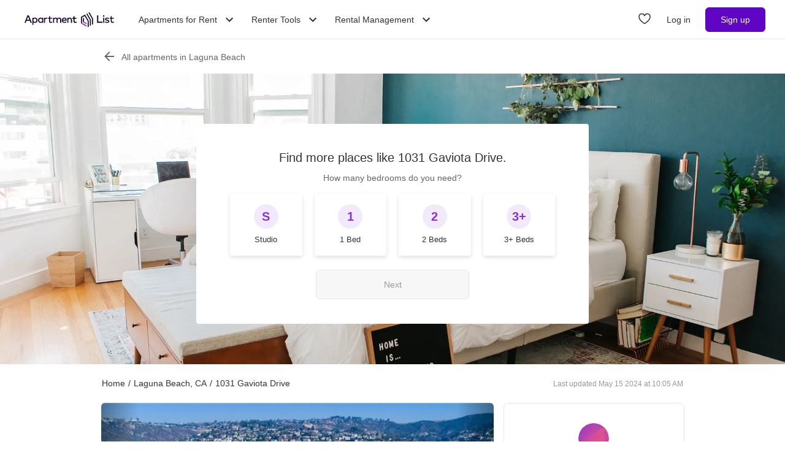

--- FILE ---
content_type: application/javascript; charset=UTF-8
request_url: https://www.apartmentlist.com/__falcon__/_next/static/chunks/webpack-a49827f44014e63b.js
body_size: 3894
content:
!function(){"use strict";var e={},c={};function t(a){var f=c[a];if(void 0!==f)return f.exports;var n=c[a]={exports:{}},d=!0;try{e[a].call(n.exports,n,n.exports,t),d=!1}finally{d&&delete c[a]}return n.exports}t.m=e,t.amdO={},function(){var e=[];t.O=function(c,a,f,n){if(!a){var d=1/0;for(u=0;u<e.length;u++){a=e[u][0],f=e[u][1],n=e[u][2];for(var s=!0,b=0;b<a.length;b++)(!1&n||d>=n)&&Object.keys(t.O).every((function(e){return t.O[e](a[b])}))?a.splice(b--,1):(s=!1,n<d&&(d=n));if(s){e.splice(u--,1);var r=f();void 0!==r&&(c=r)}}return c}n=n||0;for(var u=e.length;u>0&&e[u-1][2]>n;u--)e[u]=e[u-1];e[u]=[a,f,n]}}(),t.n=function(e){var c=e&&e.__esModule?function(){return e.default}:function(){return e};return t.d(c,{a:c}),c},function(){var e,c=Object.getPrototypeOf?function(e){return Object.getPrototypeOf(e)}:function(e){return e.__proto__};t.t=function(a,f){if(1&f&&(a=this(a)),8&f)return a;if("object"===typeof a&&a){if(4&f&&a.__esModule)return a;if(16&f&&"function"===typeof a.then)return a}var n=Object.create(null);t.r(n);var d={};e=e||[null,c({}),c([]),c(c)];for(var s=2&f&&a;"object"==typeof s&&!~e.indexOf(s);s=c(s))Object.getOwnPropertyNames(s).forEach((function(e){d[e]=function(){return a[e]}}));return d.default=function(){return a},t.d(n,d),n}}(),t.d=function(e,c){for(var a in c)t.o(c,a)&&!t.o(e,a)&&Object.defineProperty(e,a,{enumerable:!0,get:c[a]})},t.f={},t.e=function(e){return Promise.all(Object.keys(t.f).reduce((function(c,a){return t.f[a](e,c),c}),[]))},t.u=function(e){return 6664===e?"static/chunks/9a623775-689da48420b3c7bb.js":1896===e?"static/chunks/1896-3ea891d09ee757c9.js":4855===e?"static/chunks/4855-5d7bd2122f6e3d0b.js":220===e?"static/chunks/220-b793c24745d31e87.js":7633===e?"static/chunks/7633-f7e4bfc52d7c32f5.js":4930===e?"static/chunks/4930-82d0033defe95c67.js":3004===e?"static/chunks/3004-9f42db1ee69c6fa7.js":1513===e?"static/chunks/1513-dfcdc0ad15efeaa8.js":3366===e?"static/chunks/3366-04c9fbc7bf29272a.js":775===e?"static/chunks/775-bb05922c7a5efba4.js":3879===e?"static/chunks/3879-a5c946f745c416a1.js":8904===e?"static/chunks/8904-ca4c009431f8de34.js":9990===e?"static/chunks/9990-acb501bb1838c4de.js":7298===e?"static/chunks/7298-00b940b6d7f2f5ec.js":5401===e?"static/chunks/5401-a5b3e678294fed3c.js":4628===e?"static/chunks/4628-32b1bf03bef7e1a0.js":3754===e?"static/chunks/3754-c544b18e6a00c0b2.js":6430===e?"static/chunks/6430-fc80e2b1a06144b3.js":8434===e?"static/chunks/8434-3c29b96724a41315.js":3829===e?"static/chunks/3829-e3d0879f90d3a5d7.js":5554===e?"static/chunks/5554-316a0455a93d3146.js":2114===e?"static/chunks/2114-9cc57b07fb9dcbdb.js":6894===e?"static/chunks/6894-b2d09f5818006114.js":9951===e?"static/chunks/9951-8072552393cf1000.js":9361===e?"static/chunks/9361-1396ec97db31e828.js":6261===e?"static/chunks/6261-f75566fa41ebbbe4.js":3714===e?"static/chunks/fec483df-c0eebccfb024cdc1.js":3532===e?"static/chunks/3532-b8c2836ddc231848.js":664===e?"static/chunks/664-4bc6eb57d4a4642a.js":8571===e?"static/chunks/8571-43750033a0ac27e3.js":9812===e?"static/chunks/9812-a049b9e1baf8e39e.js":8189===e?"static/chunks/8189-34f0f23bd3f52aed.js":6817===e?"static/chunks/6817-d8b9da3711105889.js":9180===e?"static/chunks/9180-0ed622cd2703b3f6.js":6763===e?"static/chunks/6763-0d6f1e3147829a34.js":5125===e?"static/chunks/5125-19e49f88d440cbbd.js":6659===e?"static/chunks/6659-e91baa26ad913713.js":6014===e?"static/chunks/6014-4126d6883638cc3a.js":5182===e?"static/chunks/5182-496cbf27385b00d4.js":7691===e?"static/chunks/7691-143a49b073324fce.js":4374===e?"static/chunks/4374-491abd74e7691268.js":3432===e?"static/chunks/3432-f3284c5a903fd12e.js":2===e?"static/chunks/2-b5e4049a59166a58.js":9793===e?"static/chunks/9793-c63cb227dc5f104e.js":6342===e?"static/chunks/5c0b189e-47434bef0628b623.js":3776===e?"static/chunks/3776-72121a5cb023bd34.js":9786===e?"static/chunks/9786-e5ac092992368f6e.js":7827===e?"static/chunks/7827-eea3c06d758cf147.js":317===e?"static/chunks/317-9eae25ce4d9ff206.js":9804===e?"static/chunks/9804-5c5c716d75081be5.js":9342===e?"static/chunks/9342-70977935e043da38.js":"static/chunks/"+(296===e?"ea88be26":e)+"."+{107:"9e94c94134880707",120:"f6f0cca922ba2cbd",261:"19eb3397a525c794",262:"eee018e014ae7863",296:"6fc2bdc0617142ae",346:"a0d9b4d8a1a8554a",400:"26039e12acb8a8c8",673:"a8d3498b497f3876",752:"a7f8af1ccd5b361d",761:"f87d30d75194b8ef",802:"0f9f7c57d0ae7c8f",851:"bc64e357547381ad",890:"e12e1e645f90c78e",1079:"be0a723f002a794d",1181:"d3fcccf92363322b",1275:"2091fc703312a511",1314:"40d9c9b83ddfb078",1371:"ee929b8cd64b1e21",1484:"3e01e5ba32a7d84d",1562:"93ffde26d9e4c47d",2098:"eea5f98b7c1f7b22",2133:"f15aaa4050b58f13",2168:"90746df868126f8b",2213:"61fa4e4ca7e20ef6",2509:"8e0253b9931c663e",2565:"6e875ceb631b667f",2741:"8c897896aa89ab26",2798:"7ac03815b7e1d08b",2988:"8963b5c4c336461f",3050:"866dec29f17e299a",3181:"927df85b2330cdb5",3385:"438a9c59d1c91e3f",3426:"92d131f909529a80",3465:"726f3c1949010176",3696:"329cea67f4e87714",3956:"6e522373eeffe4ba",3967:"c59b1dfa12dba0f5",4020:"caf7857ba18f3700",4113:"c58758d043060035",4128:"d0e55d77f1214b13",4345:"90a20eaf8d96a2d9",4477:"a63e073f104a2e72",4497:"921441a1ce311e09",4525:"af007d2f13930d38",4576:"b8af05eabf453636",4591:"65b264ec694f4297",4601:"fcc798687d7cb595",4790:"331ad26d8a02c10d",4806:"43c521798891906f",4871:"84764af887f03053",5084:"c1fe9a74fc7f30d5",5120:"bfd917cf64b0b1b8",5157:"cef93398bbfcbcf4",5259:"ce2716232a401aa5",5376:"fb8d975a04b76cf6",5398:"d989872848edc499",5506:"411a80671177ab96",5666:"1f3468d2dadbd709",5852:"add5b9061b8c8b36",5899:"ca583eaf4b9cef3b",6029:"8823243310e48198",6041:"0d8cff9a1cf7482a",6062:"d49eb7ae472f2dee",6065:"2cbbf0f9dc8a3300",6190:"cf2952716157d018",6200:"643d2f49d6c85914",6210:"8c3806a1fb1f9196",6397:"9b6ca7e102cee974",6793:"d10607286206c47f",6812:"9ab60b0c9707f1db",6984:"3b303025cdbeefee",7009:"76c6a0fb5ed47faf",7112:"ca326c7c19575011",7220:"8824936ae5267760",7277:"87c2d0d8a66ae06e",7292:"9a4faa31d050a80e",7370:"56ab41449b9756a6",7392:"07f269fb61fcded5",7405:"7f29577f5ae11b1e",7420:"c7ec4c947a79e702",7461:"191da97f5a045e12",7509:"62f98f19377d6afb",7802:"fad67e02f94d2d27",7962:"ffa2f8e6dd9f7e92",7986:"27d0a8b068c185c8",7995:"dd55d22b4e8e58cd",8005:"35e27307fe741ad6",8122:"d3a02d80ada4eb99",8140:"82f69394bd35d98d",8233:"85b342e879703027",8420:"391ecb02693d9d1c",8470:"a615fc541a2dac48",8481:"49d29f7e7874c3aa",8494:"a7022a28adca661c",8637:"838441c4d039627c",8772:"61e1eaf91d87537e",9e3:"96f60acc60679004",9121:"b7fdd460ac10714d",9321:"9a48356462cf6080",9399:"55e2057dc9956cf3",9554:"c04f0abacd7dbb56",9570:"3b0ff804fc168c99",9638:"b29d25187f4f6a20",9651:"79a61af74a67b215",9784:"ec98f1853dd180aa",9788:"146e9d5a3432c120",9855:"869993a1b39477e3",9974:"cc7612e6e0ed6ddd",9977:"93e675bff6e31d42"}[e]+".js"},t.miniCssF=function(e){return"static/css/"+{2888:"10aa35b22b4cad8a",5610:"c5294365b342f4f9"}[e]+".css"},t.g=function(){if("object"===typeof globalThis)return globalThis;try{return this||new Function("return this")()}catch(e){if("object"===typeof window)return window}}(),t.o=function(e,c){return Object.prototype.hasOwnProperty.call(e,c)},function(){var e={},c="_N_E:";t.l=function(a,f,n,d){if(e[a])e[a].push(f);else{var s,b;if(void 0!==n)for(var r=document.getElementsByTagName("script"),u=0;u<r.length;u++){var i=r[u];if(i.getAttribute("src")==a||i.getAttribute("data-webpack")==c+n){s=i;break}}s||(b=!0,(s=document.createElement("script")).charset="utf-8",s.timeout=120,t.nc&&s.setAttribute("nonce",t.nc),s.setAttribute("data-webpack",c+n),s.src=t.tu(a)),e[a]=[f];var o=function(c,t){s.onerror=s.onload=null,clearTimeout(h);var f=e[a];if(delete e[a],s.parentNode&&s.parentNode.removeChild(s),f&&f.forEach((function(e){return e(t)})),c)return c(t)},h=setTimeout(o.bind(null,void 0,{type:"timeout",target:s}),12e4);s.onerror=o.bind(null,s.onerror),s.onload=o.bind(null,s.onload),b&&document.head.appendChild(s)}}}(),t.r=function(e){"undefined"!==typeof Symbol&&Symbol.toStringTag&&Object.defineProperty(e,Symbol.toStringTag,{value:"Module"}),Object.defineProperty(e,"__esModule",{value:!0})},function(){var e;t.tt=function(){return void 0===e&&(e={createScriptURL:function(e){return e}},"undefined"!==typeof trustedTypes&&trustedTypes.createPolicy&&(e=trustedTypes.createPolicy("nextjs#bundler",e))),e}}(),t.tu=function(e){return t.tt().createScriptURL(e)},t.p="/__falcon__/_next/",function(){var e={2272:0};t.f.j=function(c,a){var f=t.o(e,c)?e[c]:void 0;if(0!==f)if(f)a.push(f[2]);else if(2272!=c){var n=new Promise((function(t,a){f=e[c]=[t,a]}));a.push(f[2]=n);var d=t.p+t.u(c),s=new Error;t.l(d,(function(a){if(t.o(e,c)&&(0!==(f=e[c])&&(e[c]=void 0),f)){var n=a&&("load"===a.type?"missing":a.type),d=a&&a.target&&a.target.src;s.message="Loading chunk "+c+" failed.\n("+n+": "+d+")",s.name="ChunkLoadError",s.type=n,s.request=d,f[1](s)}}),"chunk-"+c,c)}else e[c]=0},t.O.j=function(c){return 0===e[c]};var c=function(c,a){var f,n,d=a[0],s=a[1],b=a[2],r=0;if(d.some((function(c){return 0!==e[c]}))){for(f in s)t.o(s,f)&&(t.m[f]=s[f]);if(b)var u=b(t)}for(c&&c(a);r<d.length;r++)n=d[r],t.o(e,n)&&e[n]&&e[n][0](),e[n]=0;return t.O(u)},a=self.webpackChunk_N_E=self.webpackChunk_N_E||[];a.forEach(c.bind(null,0)),a.push=c.bind(null,a.push.bind(a))}()}();
//# sourceMappingURL=webpack-a49827f44014e63b.js.map